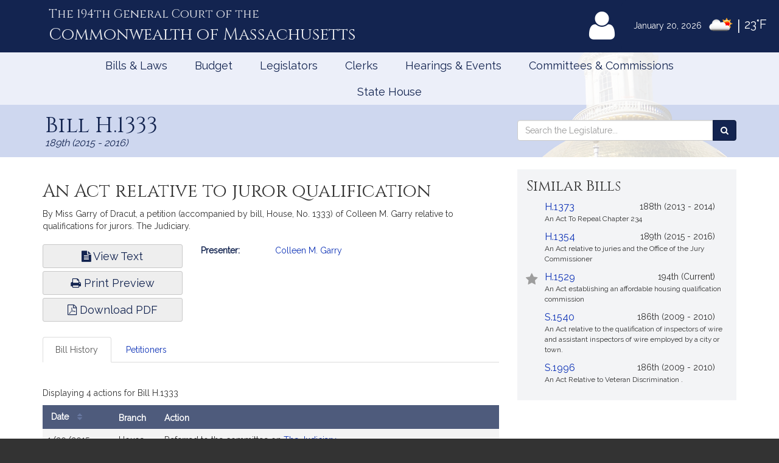

--- FILE ---
content_type: text/html; charset=utf-8
request_url: https://www.google.com/recaptcha/api2/anchor?ar=1&k=6LffVvYUAAAAAFgtGnNLexZBT_BK7JzNbOEBaljw&co=aHR0cHM6Ly9tYWxlZ2lzbGF0dXJlLmdvdjo0NDM.&hl=en&v=PoyoqOPhxBO7pBk68S4YbpHZ&size=normal&anchor-ms=20000&execute-ms=30000&cb=6atpecdwmjsg
body_size: 49370
content:
<!DOCTYPE HTML><html dir="ltr" lang="en"><head><meta http-equiv="Content-Type" content="text/html; charset=UTF-8">
<meta http-equiv="X-UA-Compatible" content="IE=edge">
<title>reCAPTCHA</title>
<style type="text/css">
/* cyrillic-ext */
@font-face {
  font-family: 'Roboto';
  font-style: normal;
  font-weight: 400;
  font-stretch: 100%;
  src: url(//fonts.gstatic.com/s/roboto/v48/KFO7CnqEu92Fr1ME7kSn66aGLdTylUAMa3GUBHMdazTgWw.woff2) format('woff2');
  unicode-range: U+0460-052F, U+1C80-1C8A, U+20B4, U+2DE0-2DFF, U+A640-A69F, U+FE2E-FE2F;
}
/* cyrillic */
@font-face {
  font-family: 'Roboto';
  font-style: normal;
  font-weight: 400;
  font-stretch: 100%;
  src: url(//fonts.gstatic.com/s/roboto/v48/KFO7CnqEu92Fr1ME7kSn66aGLdTylUAMa3iUBHMdazTgWw.woff2) format('woff2');
  unicode-range: U+0301, U+0400-045F, U+0490-0491, U+04B0-04B1, U+2116;
}
/* greek-ext */
@font-face {
  font-family: 'Roboto';
  font-style: normal;
  font-weight: 400;
  font-stretch: 100%;
  src: url(//fonts.gstatic.com/s/roboto/v48/KFO7CnqEu92Fr1ME7kSn66aGLdTylUAMa3CUBHMdazTgWw.woff2) format('woff2');
  unicode-range: U+1F00-1FFF;
}
/* greek */
@font-face {
  font-family: 'Roboto';
  font-style: normal;
  font-weight: 400;
  font-stretch: 100%;
  src: url(//fonts.gstatic.com/s/roboto/v48/KFO7CnqEu92Fr1ME7kSn66aGLdTylUAMa3-UBHMdazTgWw.woff2) format('woff2');
  unicode-range: U+0370-0377, U+037A-037F, U+0384-038A, U+038C, U+038E-03A1, U+03A3-03FF;
}
/* math */
@font-face {
  font-family: 'Roboto';
  font-style: normal;
  font-weight: 400;
  font-stretch: 100%;
  src: url(//fonts.gstatic.com/s/roboto/v48/KFO7CnqEu92Fr1ME7kSn66aGLdTylUAMawCUBHMdazTgWw.woff2) format('woff2');
  unicode-range: U+0302-0303, U+0305, U+0307-0308, U+0310, U+0312, U+0315, U+031A, U+0326-0327, U+032C, U+032F-0330, U+0332-0333, U+0338, U+033A, U+0346, U+034D, U+0391-03A1, U+03A3-03A9, U+03B1-03C9, U+03D1, U+03D5-03D6, U+03F0-03F1, U+03F4-03F5, U+2016-2017, U+2034-2038, U+203C, U+2040, U+2043, U+2047, U+2050, U+2057, U+205F, U+2070-2071, U+2074-208E, U+2090-209C, U+20D0-20DC, U+20E1, U+20E5-20EF, U+2100-2112, U+2114-2115, U+2117-2121, U+2123-214F, U+2190, U+2192, U+2194-21AE, U+21B0-21E5, U+21F1-21F2, U+21F4-2211, U+2213-2214, U+2216-22FF, U+2308-230B, U+2310, U+2319, U+231C-2321, U+2336-237A, U+237C, U+2395, U+239B-23B7, U+23D0, U+23DC-23E1, U+2474-2475, U+25AF, U+25B3, U+25B7, U+25BD, U+25C1, U+25CA, U+25CC, U+25FB, U+266D-266F, U+27C0-27FF, U+2900-2AFF, U+2B0E-2B11, U+2B30-2B4C, U+2BFE, U+3030, U+FF5B, U+FF5D, U+1D400-1D7FF, U+1EE00-1EEFF;
}
/* symbols */
@font-face {
  font-family: 'Roboto';
  font-style: normal;
  font-weight: 400;
  font-stretch: 100%;
  src: url(//fonts.gstatic.com/s/roboto/v48/KFO7CnqEu92Fr1ME7kSn66aGLdTylUAMaxKUBHMdazTgWw.woff2) format('woff2');
  unicode-range: U+0001-000C, U+000E-001F, U+007F-009F, U+20DD-20E0, U+20E2-20E4, U+2150-218F, U+2190, U+2192, U+2194-2199, U+21AF, U+21E6-21F0, U+21F3, U+2218-2219, U+2299, U+22C4-22C6, U+2300-243F, U+2440-244A, U+2460-24FF, U+25A0-27BF, U+2800-28FF, U+2921-2922, U+2981, U+29BF, U+29EB, U+2B00-2BFF, U+4DC0-4DFF, U+FFF9-FFFB, U+10140-1018E, U+10190-1019C, U+101A0, U+101D0-101FD, U+102E0-102FB, U+10E60-10E7E, U+1D2C0-1D2D3, U+1D2E0-1D37F, U+1F000-1F0FF, U+1F100-1F1AD, U+1F1E6-1F1FF, U+1F30D-1F30F, U+1F315, U+1F31C, U+1F31E, U+1F320-1F32C, U+1F336, U+1F378, U+1F37D, U+1F382, U+1F393-1F39F, U+1F3A7-1F3A8, U+1F3AC-1F3AF, U+1F3C2, U+1F3C4-1F3C6, U+1F3CA-1F3CE, U+1F3D4-1F3E0, U+1F3ED, U+1F3F1-1F3F3, U+1F3F5-1F3F7, U+1F408, U+1F415, U+1F41F, U+1F426, U+1F43F, U+1F441-1F442, U+1F444, U+1F446-1F449, U+1F44C-1F44E, U+1F453, U+1F46A, U+1F47D, U+1F4A3, U+1F4B0, U+1F4B3, U+1F4B9, U+1F4BB, U+1F4BF, U+1F4C8-1F4CB, U+1F4D6, U+1F4DA, U+1F4DF, U+1F4E3-1F4E6, U+1F4EA-1F4ED, U+1F4F7, U+1F4F9-1F4FB, U+1F4FD-1F4FE, U+1F503, U+1F507-1F50B, U+1F50D, U+1F512-1F513, U+1F53E-1F54A, U+1F54F-1F5FA, U+1F610, U+1F650-1F67F, U+1F687, U+1F68D, U+1F691, U+1F694, U+1F698, U+1F6AD, U+1F6B2, U+1F6B9-1F6BA, U+1F6BC, U+1F6C6-1F6CF, U+1F6D3-1F6D7, U+1F6E0-1F6EA, U+1F6F0-1F6F3, U+1F6F7-1F6FC, U+1F700-1F7FF, U+1F800-1F80B, U+1F810-1F847, U+1F850-1F859, U+1F860-1F887, U+1F890-1F8AD, U+1F8B0-1F8BB, U+1F8C0-1F8C1, U+1F900-1F90B, U+1F93B, U+1F946, U+1F984, U+1F996, U+1F9E9, U+1FA00-1FA6F, U+1FA70-1FA7C, U+1FA80-1FA89, U+1FA8F-1FAC6, U+1FACE-1FADC, U+1FADF-1FAE9, U+1FAF0-1FAF8, U+1FB00-1FBFF;
}
/* vietnamese */
@font-face {
  font-family: 'Roboto';
  font-style: normal;
  font-weight: 400;
  font-stretch: 100%;
  src: url(//fonts.gstatic.com/s/roboto/v48/KFO7CnqEu92Fr1ME7kSn66aGLdTylUAMa3OUBHMdazTgWw.woff2) format('woff2');
  unicode-range: U+0102-0103, U+0110-0111, U+0128-0129, U+0168-0169, U+01A0-01A1, U+01AF-01B0, U+0300-0301, U+0303-0304, U+0308-0309, U+0323, U+0329, U+1EA0-1EF9, U+20AB;
}
/* latin-ext */
@font-face {
  font-family: 'Roboto';
  font-style: normal;
  font-weight: 400;
  font-stretch: 100%;
  src: url(//fonts.gstatic.com/s/roboto/v48/KFO7CnqEu92Fr1ME7kSn66aGLdTylUAMa3KUBHMdazTgWw.woff2) format('woff2');
  unicode-range: U+0100-02BA, U+02BD-02C5, U+02C7-02CC, U+02CE-02D7, U+02DD-02FF, U+0304, U+0308, U+0329, U+1D00-1DBF, U+1E00-1E9F, U+1EF2-1EFF, U+2020, U+20A0-20AB, U+20AD-20C0, U+2113, U+2C60-2C7F, U+A720-A7FF;
}
/* latin */
@font-face {
  font-family: 'Roboto';
  font-style: normal;
  font-weight: 400;
  font-stretch: 100%;
  src: url(//fonts.gstatic.com/s/roboto/v48/KFO7CnqEu92Fr1ME7kSn66aGLdTylUAMa3yUBHMdazQ.woff2) format('woff2');
  unicode-range: U+0000-00FF, U+0131, U+0152-0153, U+02BB-02BC, U+02C6, U+02DA, U+02DC, U+0304, U+0308, U+0329, U+2000-206F, U+20AC, U+2122, U+2191, U+2193, U+2212, U+2215, U+FEFF, U+FFFD;
}
/* cyrillic-ext */
@font-face {
  font-family: 'Roboto';
  font-style: normal;
  font-weight: 500;
  font-stretch: 100%;
  src: url(//fonts.gstatic.com/s/roboto/v48/KFO7CnqEu92Fr1ME7kSn66aGLdTylUAMa3GUBHMdazTgWw.woff2) format('woff2');
  unicode-range: U+0460-052F, U+1C80-1C8A, U+20B4, U+2DE0-2DFF, U+A640-A69F, U+FE2E-FE2F;
}
/* cyrillic */
@font-face {
  font-family: 'Roboto';
  font-style: normal;
  font-weight: 500;
  font-stretch: 100%;
  src: url(//fonts.gstatic.com/s/roboto/v48/KFO7CnqEu92Fr1ME7kSn66aGLdTylUAMa3iUBHMdazTgWw.woff2) format('woff2');
  unicode-range: U+0301, U+0400-045F, U+0490-0491, U+04B0-04B1, U+2116;
}
/* greek-ext */
@font-face {
  font-family: 'Roboto';
  font-style: normal;
  font-weight: 500;
  font-stretch: 100%;
  src: url(//fonts.gstatic.com/s/roboto/v48/KFO7CnqEu92Fr1ME7kSn66aGLdTylUAMa3CUBHMdazTgWw.woff2) format('woff2');
  unicode-range: U+1F00-1FFF;
}
/* greek */
@font-face {
  font-family: 'Roboto';
  font-style: normal;
  font-weight: 500;
  font-stretch: 100%;
  src: url(//fonts.gstatic.com/s/roboto/v48/KFO7CnqEu92Fr1ME7kSn66aGLdTylUAMa3-UBHMdazTgWw.woff2) format('woff2');
  unicode-range: U+0370-0377, U+037A-037F, U+0384-038A, U+038C, U+038E-03A1, U+03A3-03FF;
}
/* math */
@font-face {
  font-family: 'Roboto';
  font-style: normal;
  font-weight: 500;
  font-stretch: 100%;
  src: url(//fonts.gstatic.com/s/roboto/v48/KFO7CnqEu92Fr1ME7kSn66aGLdTylUAMawCUBHMdazTgWw.woff2) format('woff2');
  unicode-range: U+0302-0303, U+0305, U+0307-0308, U+0310, U+0312, U+0315, U+031A, U+0326-0327, U+032C, U+032F-0330, U+0332-0333, U+0338, U+033A, U+0346, U+034D, U+0391-03A1, U+03A3-03A9, U+03B1-03C9, U+03D1, U+03D5-03D6, U+03F0-03F1, U+03F4-03F5, U+2016-2017, U+2034-2038, U+203C, U+2040, U+2043, U+2047, U+2050, U+2057, U+205F, U+2070-2071, U+2074-208E, U+2090-209C, U+20D0-20DC, U+20E1, U+20E5-20EF, U+2100-2112, U+2114-2115, U+2117-2121, U+2123-214F, U+2190, U+2192, U+2194-21AE, U+21B0-21E5, U+21F1-21F2, U+21F4-2211, U+2213-2214, U+2216-22FF, U+2308-230B, U+2310, U+2319, U+231C-2321, U+2336-237A, U+237C, U+2395, U+239B-23B7, U+23D0, U+23DC-23E1, U+2474-2475, U+25AF, U+25B3, U+25B7, U+25BD, U+25C1, U+25CA, U+25CC, U+25FB, U+266D-266F, U+27C0-27FF, U+2900-2AFF, U+2B0E-2B11, U+2B30-2B4C, U+2BFE, U+3030, U+FF5B, U+FF5D, U+1D400-1D7FF, U+1EE00-1EEFF;
}
/* symbols */
@font-face {
  font-family: 'Roboto';
  font-style: normal;
  font-weight: 500;
  font-stretch: 100%;
  src: url(//fonts.gstatic.com/s/roboto/v48/KFO7CnqEu92Fr1ME7kSn66aGLdTylUAMaxKUBHMdazTgWw.woff2) format('woff2');
  unicode-range: U+0001-000C, U+000E-001F, U+007F-009F, U+20DD-20E0, U+20E2-20E4, U+2150-218F, U+2190, U+2192, U+2194-2199, U+21AF, U+21E6-21F0, U+21F3, U+2218-2219, U+2299, U+22C4-22C6, U+2300-243F, U+2440-244A, U+2460-24FF, U+25A0-27BF, U+2800-28FF, U+2921-2922, U+2981, U+29BF, U+29EB, U+2B00-2BFF, U+4DC0-4DFF, U+FFF9-FFFB, U+10140-1018E, U+10190-1019C, U+101A0, U+101D0-101FD, U+102E0-102FB, U+10E60-10E7E, U+1D2C0-1D2D3, U+1D2E0-1D37F, U+1F000-1F0FF, U+1F100-1F1AD, U+1F1E6-1F1FF, U+1F30D-1F30F, U+1F315, U+1F31C, U+1F31E, U+1F320-1F32C, U+1F336, U+1F378, U+1F37D, U+1F382, U+1F393-1F39F, U+1F3A7-1F3A8, U+1F3AC-1F3AF, U+1F3C2, U+1F3C4-1F3C6, U+1F3CA-1F3CE, U+1F3D4-1F3E0, U+1F3ED, U+1F3F1-1F3F3, U+1F3F5-1F3F7, U+1F408, U+1F415, U+1F41F, U+1F426, U+1F43F, U+1F441-1F442, U+1F444, U+1F446-1F449, U+1F44C-1F44E, U+1F453, U+1F46A, U+1F47D, U+1F4A3, U+1F4B0, U+1F4B3, U+1F4B9, U+1F4BB, U+1F4BF, U+1F4C8-1F4CB, U+1F4D6, U+1F4DA, U+1F4DF, U+1F4E3-1F4E6, U+1F4EA-1F4ED, U+1F4F7, U+1F4F9-1F4FB, U+1F4FD-1F4FE, U+1F503, U+1F507-1F50B, U+1F50D, U+1F512-1F513, U+1F53E-1F54A, U+1F54F-1F5FA, U+1F610, U+1F650-1F67F, U+1F687, U+1F68D, U+1F691, U+1F694, U+1F698, U+1F6AD, U+1F6B2, U+1F6B9-1F6BA, U+1F6BC, U+1F6C6-1F6CF, U+1F6D3-1F6D7, U+1F6E0-1F6EA, U+1F6F0-1F6F3, U+1F6F7-1F6FC, U+1F700-1F7FF, U+1F800-1F80B, U+1F810-1F847, U+1F850-1F859, U+1F860-1F887, U+1F890-1F8AD, U+1F8B0-1F8BB, U+1F8C0-1F8C1, U+1F900-1F90B, U+1F93B, U+1F946, U+1F984, U+1F996, U+1F9E9, U+1FA00-1FA6F, U+1FA70-1FA7C, U+1FA80-1FA89, U+1FA8F-1FAC6, U+1FACE-1FADC, U+1FADF-1FAE9, U+1FAF0-1FAF8, U+1FB00-1FBFF;
}
/* vietnamese */
@font-face {
  font-family: 'Roboto';
  font-style: normal;
  font-weight: 500;
  font-stretch: 100%;
  src: url(//fonts.gstatic.com/s/roboto/v48/KFO7CnqEu92Fr1ME7kSn66aGLdTylUAMa3OUBHMdazTgWw.woff2) format('woff2');
  unicode-range: U+0102-0103, U+0110-0111, U+0128-0129, U+0168-0169, U+01A0-01A1, U+01AF-01B0, U+0300-0301, U+0303-0304, U+0308-0309, U+0323, U+0329, U+1EA0-1EF9, U+20AB;
}
/* latin-ext */
@font-face {
  font-family: 'Roboto';
  font-style: normal;
  font-weight: 500;
  font-stretch: 100%;
  src: url(//fonts.gstatic.com/s/roboto/v48/KFO7CnqEu92Fr1ME7kSn66aGLdTylUAMa3KUBHMdazTgWw.woff2) format('woff2');
  unicode-range: U+0100-02BA, U+02BD-02C5, U+02C7-02CC, U+02CE-02D7, U+02DD-02FF, U+0304, U+0308, U+0329, U+1D00-1DBF, U+1E00-1E9F, U+1EF2-1EFF, U+2020, U+20A0-20AB, U+20AD-20C0, U+2113, U+2C60-2C7F, U+A720-A7FF;
}
/* latin */
@font-face {
  font-family: 'Roboto';
  font-style: normal;
  font-weight: 500;
  font-stretch: 100%;
  src: url(//fonts.gstatic.com/s/roboto/v48/KFO7CnqEu92Fr1ME7kSn66aGLdTylUAMa3yUBHMdazQ.woff2) format('woff2');
  unicode-range: U+0000-00FF, U+0131, U+0152-0153, U+02BB-02BC, U+02C6, U+02DA, U+02DC, U+0304, U+0308, U+0329, U+2000-206F, U+20AC, U+2122, U+2191, U+2193, U+2212, U+2215, U+FEFF, U+FFFD;
}
/* cyrillic-ext */
@font-face {
  font-family: 'Roboto';
  font-style: normal;
  font-weight: 900;
  font-stretch: 100%;
  src: url(//fonts.gstatic.com/s/roboto/v48/KFO7CnqEu92Fr1ME7kSn66aGLdTylUAMa3GUBHMdazTgWw.woff2) format('woff2');
  unicode-range: U+0460-052F, U+1C80-1C8A, U+20B4, U+2DE0-2DFF, U+A640-A69F, U+FE2E-FE2F;
}
/* cyrillic */
@font-face {
  font-family: 'Roboto';
  font-style: normal;
  font-weight: 900;
  font-stretch: 100%;
  src: url(//fonts.gstatic.com/s/roboto/v48/KFO7CnqEu92Fr1ME7kSn66aGLdTylUAMa3iUBHMdazTgWw.woff2) format('woff2');
  unicode-range: U+0301, U+0400-045F, U+0490-0491, U+04B0-04B1, U+2116;
}
/* greek-ext */
@font-face {
  font-family: 'Roboto';
  font-style: normal;
  font-weight: 900;
  font-stretch: 100%;
  src: url(//fonts.gstatic.com/s/roboto/v48/KFO7CnqEu92Fr1ME7kSn66aGLdTylUAMa3CUBHMdazTgWw.woff2) format('woff2');
  unicode-range: U+1F00-1FFF;
}
/* greek */
@font-face {
  font-family: 'Roboto';
  font-style: normal;
  font-weight: 900;
  font-stretch: 100%;
  src: url(//fonts.gstatic.com/s/roboto/v48/KFO7CnqEu92Fr1ME7kSn66aGLdTylUAMa3-UBHMdazTgWw.woff2) format('woff2');
  unicode-range: U+0370-0377, U+037A-037F, U+0384-038A, U+038C, U+038E-03A1, U+03A3-03FF;
}
/* math */
@font-face {
  font-family: 'Roboto';
  font-style: normal;
  font-weight: 900;
  font-stretch: 100%;
  src: url(//fonts.gstatic.com/s/roboto/v48/KFO7CnqEu92Fr1ME7kSn66aGLdTylUAMawCUBHMdazTgWw.woff2) format('woff2');
  unicode-range: U+0302-0303, U+0305, U+0307-0308, U+0310, U+0312, U+0315, U+031A, U+0326-0327, U+032C, U+032F-0330, U+0332-0333, U+0338, U+033A, U+0346, U+034D, U+0391-03A1, U+03A3-03A9, U+03B1-03C9, U+03D1, U+03D5-03D6, U+03F0-03F1, U+03F4-03F5, U+2016-2017, U+2034-2038, U+203C, U+2040, U+2043, U+2047, U+2050, U+2057, U+205F, U+2070-2071, U+2074-208E, U+2090-209C, U+20D0-20DC, U+20E1, U+20E5-20EF, U+2100-2112, U+2114-2115, U+2117-2121, U+2123-214F, U+2190, U+2192, U+2194-21AE, U+21B0-21E5, U+21F1-21F2, U+21F4-2211, U+2213-2214, U+2216-22FF, U+2308-230B, U+2310, U+2319, U+231C-2321, U+2336-237A, U+237C, U+2395, U+239B-23B7, U+23D0, U+23DC-23E1, U+2474-2475, U+25AF, U+25B3, U+25B7, U+25BD, U+25C1, U+25CA, U+25CC, U+25FB, U+266D-266F, U+27C0-27FF, U+2900-2AFF, U+2B0E-2B11, U+2B30-2B4C, U+2BFE, U+3030, U+FF5B, U+FF5D, U+1D400-1D7FF, U+1EE00-1EEFF;
}
/* symbols */
@font-face {
  font-family: 'Roboto';
  font-style: normal;
  font-weight: 900;
  font-stretch: 100%;
  src: url(//fonts.gstatic.com/s/roboto/v48/KFO7CnqEu92Fr1ME7kSn66aGLdTylUAMaxKUBHMdazTgWw.woff2) format('woff2');
  unicode-range: U+0001-000C, U+000E-001F, U+007F-009F, U+20DD-20E0, U+20E2-20E4, U+2150-218F, U+2190, U+2192, U+2194-2199, U+21AF, U+21E6-21F0, U+21F3, U+2218-2219, U+2299, U+22C4-22C6, U+2300-243F, U+2440-244A, U+2460-24FF, U+25A0-27BF, U+2800-28FF, U+2921-2922, U+2981, U+29BF, U+29EB, U+2B00-2BFF, U+4DC0-4DFF, U+FFF9-FFFB, U+10140-1018E, U+10190-1019C, U+101A0, U+101D0-101FD, U+102E0-102FB, U+10E60-10E7E, U+1D2C0-1D2D3, U+1D2E0-1D37F, U+1F000-1F0FF, U+1F100-1F1AD, U+1F1E6-1F1FF, U+1F30D-1F30F, U+1F315, U+1F31C, U+1F31E, U+1F320-1F32C, U+1F336, U+1F378, U+1F37D, U+1F382, U+1F393-1F39F, U+1F3A7-1F3A8, U+1F3AC-1F3AF, U+1F3C2, U+1F3C4-1F3C6, U+1F3CA-1F3CE, U+1F3D4-1F3E0, U+1F3ED, U+1F3F1-1F3F3, U+1F3F5-1F3F7, U+1F408, U+1F415, U+1F41F, U+1F426, U+1F43F, U+1F441-1F442, U+1F444, U+1F446-1F449, U+1F44C-1F44E, U+1F453, U+1F46A, U+1F47D, U+1F4A3, U+1F4B0, U+1F4B3, U+1F4B9, U+1F4BB, U+1F4BF, U+1F4C8-1F4CB, U+1F4D6, U+1F4DA, U+1F4DF, U+1F4E3-1F4E6, U+1F4EA-1F4ED, U+1F4F7, U+1F4F9-1F4FB, U+1F4FD-1F4FE, U+1F503, U+1F507-1F50B, U+1F50D, U+1F512-1F513, U+1F53E-1F54A, U+1F54F-1F5FA, U+1F610, U+1F650-1F67F, U+1F687, U+1F68D, U+1F691, U+1F694, U+1F698, U+1F6AD, U+1F6B2, U+1F6B9-1F6BA, U+1F6BC, U+1F6C6-1F6CF, U+1F6D3-1F6D7, U+1F6E0-1F6EA, U+1F6F0-1F6F3, U+1F6F7-1F6FC, U+1F700-1F7FF, U+1F800-1F80B, U+1F810-1F847, U+1F850-1F859, U+1F860-1F887, U+1F890-1F8AD, U+1F8B0-1F8BB, U+1F8C0-1F8C1, U+1F900-1F90B, U+1F93B, U+1F946, U+1F984, U+1F996, U+1F9E9, U+1FA00-1FA6F, U+1FA70-1FA7C, U+1FA80-1FA89, U+1FA8F-1FAC6, U+1FACE-1FADC, U+1FADF-1FAE9, U+1FAF0-1FAF8, U+1FB00-1FBFF;
}
/* vietnamese */
@font-face {
  font-family: 'Roboto';
  font-style: normal;
  font-weight: 900;
  font-stretch: 100%;
  src: url(//fonts.gstatic.com/s/roboto/v48/KFO7CnqEu92Fr1ME7kSn66aGLdTylUAMa3OUBHMdazTgWw.woff2) format('woff2');
  unicode-range: U+0102-0103, U+0110-0111, U+0128-0129, U+0168-0169, U+01A0-01A1, U+01AF-01B0, U+0300-0301, U+0303-0304, U+0308-0309, U+0323, U+0329, U+1EA0-1EF9, U+20AB;
}
/* latin-ext */
@font-face {
  font-family: 'Roboto';
  font-style: normal;
  font-weight: 900;
  font-stretch: 100%;
  src: url(//fonts.gstatic.com/s/roboto/v48/KFO7CnqEu92Fr1ME7kSn66aGLdTylUAMa3KUBHMdazTgWw.woff2) format('woff2');
  unicode-range: U+0100-02BA, U+02BD-02C5, U+02C7-02CC, U+02CE-02D7, U+02DD-02FF, U+0304, U+0308, U+0329, U+1D00-1DBF, U+1E00-1E9F, U+1EF2-1EFF, U+2020, U+20A0-20AB, U+20AD-20C0, U+2113, U+2C60-2C7F, U+A720-A7FF;
}
/* latin */
@font-face {
  font-family: 'Roboto';
  font-style: normal;
  font-weight: 900;
  font-stretch: 100%;
  src: url(//fonts.gstatic.com/s/roboto/v48/KFO7CnqEu92Fr1ME7kSn66aGLdTylUAMa3yUBHMdazQ.woff2) format('woff2');
  unicode-range: U+0000-00FF, U+0131, U+0152-0153, U+02BB-02BC, U+02C6, U+02DA, U+02DC, U+0304, U+0308, U+0329, U+2000-206F, U+20AC, U+2122, U+2191, U+2193, U+2212, U+2215, U+FEFF, U+FFFD;
}

</style>
<link rel="stylesheet" type="text/css" href="https://www.gstatic.com/recaptcha/releases/PoyoqOPhxBO7pBk68S4YbpHZ/styles__ltr.css">
<script nonce="92-1HOBJ2nhwmemruzzs6w" type="text/javascript">window['__recaptcha_api'] = 'https://www.google.com/recaptcha/api2/';</script>
<script type="text/javascript" src="https://www.gstatic.com/recaptcha/releases/PoyoqOPhxBO7pBk68S4YbpHZ/recaptcha__en.js" nonce="92-1HOBJ2nhwmemruzzs6w">
      
    </script></head>
<body><div id="rc-anchor-alert" class="rc-anchor-alert"></div>
<input type="hidden" id="recaptcha-token" value="[base64]">
<script type="text/javascript" nonce="92-1HOBJ2nhwmemruzzs6w">
      recaptcha.anchor.Main.init("[\x22ainput\x22,[\x22bgdata\x22,\x22\x22,\[base64]/[base64]/MjU1Ong/[base64]/[base64]/[base64]/[base64]/[base64]/[base64]/[base64]/[base64]/[base64]/[base64]/[base64]/[base64]/[base64]/[base64]/[base64]\\u003d\x22,\[base64]\x22,\x22woDCgcKCQmtpw6LCikhIwrsDPcOVTRkaaBYqfMKUw5vDlcOewpTCisOqw7FhwoRSQBvDpMKTVUvCjz54wr97fcKnwqbCj8KLw77DpMOsw4APwr8fw7nDoMKhN8Kswr3DtUxqRW7CnsOOw65Iw4k2wqkkwq/CuAA4XhRnOlxDYsOWEcOIcsKnwpvCv8K4Q8OCw5h7wrFnw706HBvCuh00TwvCshLCrcKDw7TCiG1HeMO5w7nCm8KeVcO3w6XCl194w7DCun4Zw4xrP8K5BXrCl2VGZ8OoPsKZDMKKw60/wqIhbsOsw5/[base64]/CkMKQw5jDihHDkMKHw4zCsgpaw4ZiQMOWBD96csOIeMO8w7/CrQPCuEwpJVHCh8KeI3VHWVdYw5HDiMO+KsOQw4ALw5EVFnl5YMKIZMKUw7LDsMKhGcKVwr80wr7DpybDnsOkw4jDvG0/w6cVw5PDusKsJVYnB8OMBcKKb8ORwqJCw68hJDfDgHkCUMK1wo86wp7DtyXCqwzDqRTCtMO/wpfCnsOEdw85QsOdw7DDoMOVw7vCu8OkI2LCjlnDpcOxZsKNw65/wqHCk8ONwpBAw6BYUy0Hw4rCksOOA8Oww4NYwoLDqFPClxvCiMOcw7HDrcOtUcKCwrIIwrbCq8Owwr1uwoHDqCDDmAjDoksswrTCjlHCsiZia8K9XsO1w6FTw43DlsOlTsKiBmdzasOvw4fDtsO/w57DjcKlw47Ci8OcK8KYRTLCnlDDhcOVwqLCp8O1w5vCsMKXA8ODw7k3XkJVNVDDlMOpKcOAwohiw6YKw5rDnMKOw6c3wp7DmcKVdsOUw4Bhw6YXC8OwWDTCu3/Co29Xw6TCqsKpDCvCgWsJPk/Ci8KKYsOwwpdEw6PDncOJOiRrGcOZNm5GVsOsXWzDoixTw5HCs2dPwo7CihvCli4FwrQLwoHDpcO2wr7ClBMuUcOkQcKbVQlFUjDDkA7ChMKgwpvDpD1Lw4LDk8K8CMK7KcOGZMKNwqnCj0bDhsOaw49lw5F3wpnCkB/[base64]/DqxHCoXHCgw02w5fDuGzCuTnDhUnCncKDwpXCnWQ+WcO+wrvDuCRzwq7DqDXCgBnDtcOrbMKlQFnCtMOhw5PDtEjDvxUGwp9EwqvDtsKVNcKhd8OJWcOqwpp4w5VPwq03wpgAw53Dm0bCj8O2woLDmMKIw7LDpMOdw4BnNS3DiFdUw7tZc8O/w69Mf8ODTgVKwrdIwpRewrbDgHTDglfDh1nCvmQsazZFZMKfVSjCscOdwq9HKMO6LMOpw4nCo2LCi8KJfMOZw6Y+wrUWJg8uw6FvwqwqPsOqesODfnJJwrjDpMOYwqLCnMOjHsO2w5PDnsK0cMOnRnTDiB/DiiHDskHDmMObworDsMKOw7HCnSprPC0PbcKMw4HDriBawqdlSTDDkhXDl8Onwq/[base64]/[base64]/w5UAw6hkw4vCl8Ojwrkdw6LCgcKXwo/DqMKkI8ODw4EhaFtjZsKpbHnCiF/ClRnDocKFVg4EwrR7w5gtw73Cpztpw5PClsKewq4tHsOrwpnDujgAwr5AZGjCokNQw71mGDlUcRbDjQptAml9w6JIw61kw5/[base64]/DisO3w4lzSMKYEMO7w4bCiExyJMKuw6U1LsOawplPwp5kKEZwwpDCg8OBwqhzccKMw4HCmwRjRcOww4UMKcKowrt5W8O0wqPDkzbCusOsV8OEGn7DtSU0w5bCiWnDiUwRw5F8GQ9Nexhrw4FURi5pwqrDoSVRI8O6esK/TyN0MljDhcKxwrwJwr3DlWYCwoPCqC15OMKeRsKkSHrCnlXDk8KPGsKtwrnDq8O1EcKGbcKgai0jw6lqw6LCiSNHZMOUwqAuwqjCncKOHwLDpMOmwpRHD1TCmStXwo/[base64]/YcOMK8Ozw5VJwpU+OURTIcOqIcOewrM1Q01+Hmo7NMKFDCpKQy7ChMK+wqUiw400FzvCv8OPRMKAV8KXw7TDlcOMMCpbwrfCvk1zw45ZEcKGDcK3woXDvyDDrcOSM8O5wrZudFzCocOCwqI8w780w4jDgcONc8KcMyNZasO+w7LCvsOEw7UXMMKPwr/DiMKJb3Z8QcK/[base64]/wrVww51owoLCisOpw75UfVUvP8Kuw7pPdcOadMOBFkfDiUQHw5vDhVnDgMK+aW/Dp8K5wqzCg3IEwr7Cn8KwesO6wpjDmEAwKxLDocK9w6rCpsKtKyhRRxM3dMKvwq3CocK8wqLCl3/DlBDDrsKBw6zDkE9zYcK2fsO1YHd3f8OjwqoawqMQUF3DrMOBRBJOM8O8wpTDgxxtw5VFDXMTAlHDtkzDisK/w67Di8OgEC/DpsKcw4/DiMKaNzYABVfCrsOtQV7CqUEzwqdcw6B9MWjDtMOuw51UBU9cBsKBw7x+FsKsw6pnNyxZOCrCn3dzXcKvwolywo/DsGnCp8KAw4JddMO7eSdZcHIqwpnCv8OKXMOrwpLDmjlXFmbCo0ldw4xUwqjDllIEYEtIwoHCtXgvbWFmCcKiHcKkw48nw47DsD7Dkl5Qw4nDvz0Ew4vCpiVHbsOpwo8Bw6vDpcOVwp/[base64]/[base64]/[base64]/CtsKhw60Twqp6BS9rw4/CgcKawpfDkMKxw57DkBIiPcOsLAbDmg5+w4HCmcOJSsOowpHDnCPDqcKkwoFjEsKTwpPDisOvTytNbMOXw4TCtE9bPmRvwo/DhMK6w5VOICDCssK0wrvDucK4wrfCtAwHw7F/wq7DnhPCrMK4TXNXDmEZwrR+bsOsw7Boci/Dj8KowovCjVg9A8OxLcK/wqt5w71xPcKBDxrDii03UcOWw4x4wrEQXlpuwqBPZxfCn2/Dn8KUw5UXMsKsS1vDucOCw53CokHClcOxw4TCq8ObHMOgKU3CrMO8w4vCgklab2nCpzPDnnnDsMOlKnV5AsKfAsO6a3YuIhcmw5pDfCnCp3V2IV8HJ8OMdyPCj8Ocwr3Cmig/LMO0TSjCgTbDmcKtAWVbwoJBKWPDpWYowqjDsDjDi8OTBj3DsMKew6E8L8KsJ8OGaTHCljEGw5nDgh3Cr8Oiwq7DtMO8Z1xPwrUOw5UfCMOBC8OGworCvGNiw73Dsyhyw6/Dn0jChAU5w5QhRsOTD8Kew6Y6CDnDsS9dDMKhAi7CoMKiw4wHwrJBw6lxwr7DtMOKw5bCg3zChmlnCsKGbCZvfWrDl2RTwobCqwjCqMOSMSg/w7UZHVhSw7HClsOzKlLCkxYkV8OxAsKhIMKWVMOXwpdxwpvCrhYSOmHDv3vDsH/CmWRPT8O8w59EL8OxBxsBw5XDh8KoCmZqc8OVCMK9wo3CpAvDkQIjEllmwpfCk3HCpnfDvUsqWCFsw4PCg2PDl8KCw54hw5xXX1lUw6FhEGN1b8Oqw5ImwpUjw4Zzwr/[base64]/wpEowrfDvCjDhy5WP0FtLH/DjcOSNk/Dg8KaJcKIJ0dNM8KBw4IwXMKyw4dgw6TDmj/[base64]/w4QZwqY/Z8KtDjzDgcKVw5HCt8KZw54Sw78HMT3CpCAdRMOSwrDClGLCnMKbKsKnN8OSw4xCw6TCggnCiV4FE8K4SsKYAg1AQcKqJMO/w4E7PMOiSHfDisK2w6XDgcK9aUrDi0kFb8KALFLDiMKJw6cCw7AnCS8aA8KYJcKww6vCj8OIw6jDg8OEwoHDkHLDp8KNwqNvAgDDj0nCo8KcWsOww47DsCB+w5PDpxsbwpTDggvDpRc8TMO7wrUtw7dxw7/CtMOuwpDClUpncQzDh8OMSk1EUcK/[base64]/DhUzDpjPDqsOxw5rDpSXDvMOSWFrDrxRDwos+NcOKFFHDpV/CoW9iMcOdJyPChDpow6jCqwkHw5/CpyzDiVV0wqFccBwHwoQZwqd8dgXDhkRMZcOzw5AJwrHDisKwNMO9f8Ktw4vDlcObfldPw6PDqsKAw7Mww4LCk03DnMOGw5d+w49ew4nDocKIw5F8TjfCngodwq4aw7bCqcO6wr4TOXdSwoFhw6jCuQfCtMOkw4wvwp5twoQoT8OWwqnCmAhrw4ETK3k1w6TCuU/CsTIuwr5jw5TCngDCtxzDn8KPw6h1BsKRw67CszV0IsOCw49Rw7BnfsO0FMOow541LGcDwqgGwrECNHdjw5QKwpBLwp0Bw6EgVDcFeS9gwpMjKhVCGsKkVGfDpVdMIWtHw7YHTcOmTkHDmEzDu3lYVWzDjcOBwoo9M3bClA/[base64]/wo3Ch8Oyw7B2aMK3DH7DiA3DscO8w5vDoFXCphTDq8KBw4jDojLDrHDClx7DtMKmw5vDiMOfNcOQw4oPO8K9ecK6McK5FsKqw7ZLw7wHw7DCl8KywoJdSMKdw5zDrWZ1Q8KzwqRBwpUWw7Vdw55WQMK1JMO9KsOZDzA1Nxx8eXzDnT7DhMODJsOEwqxqQQMXAcO5wp/DkDTDk1hsCMKMw6rCmcKZw7bDu8KYNsOAw6rDrgHCmMK/wqzDhkYzPsKVwrRVw4Vgwo0Lw6FOwpF2woMsPFF/AcKVR8KdwrNhZMKnw7rDqcKaw6rDmcK3NsKYHzDDicK0Zi9SD8O5bznDrMKHecOUGh91CcOXN3ALwrzDhjIlWsKBw6Utw7/Cr8KMwqbCqcKTw4bCgR3CjUfCucOqPCBIbRYOwqnClHbDuUnCij3CjsK0woVGwowCwpN1XDINaRbCrAd2wo8qwptUw7/Ch3bDlhDCqsOvCndDwqPCp8OOw7nDnR3CtcKICcOqw51+w6AEUA4rTsKAw4/Dh8O9wqjCrsKAG8OhQT3CljxZwpLCuMOGJ8KmwrdKwqhWIMOjw5t/WVrClsOpwolja8KfDC7CkMO5bw4VcEA1SGrCqkAjbV3DncKOV34uYsORX8K3w7/CoGrDjcOPw6w5w5PCmwjCkMKoFmzCvsODRcKLCXzDh3rDkkhgwqJKw4tbwpbCsGnDksK7e3nCtcOsO17DoTPCjFgnw57DhF0Rw5w0w5XCrx4wwpQbM8O0A8KMwp/DojADw73ChMKbcMOjwpkpw7Anw5zDvisVH2LCuWzCksKyw6bClkfDl3c3WS8lCcKJw7VMwobCocKVwp3DpHDCvRlXwrc7XsOhwqLDp8KRwp3CpjkIw4FpN8Kqw7TCqcO/SiMnwoIfd8OfQsKlwq8WSxbChVsPw4TDisKOX280fEXCl8KNBcO9wqLDucKaO8K0w6kkP8OqUTrDm1TDq8KxcMOMw7XCusKqwqpsTBsFw4RAUynCkcOsw79NfjDCpirDr8K4w4U5SGsow4nCohovwq4wdyfDhMKWw57CvHYSw4Enwp3DugfDqAN/w4/DqDDDgMKAwqIaUsKrwqzDh2TClmLDicK4wp0kem0mw7kLwoEoc8ODJ8OZwqnCqQrClDvCksKbFTttd8Oyw7TCpMOlw6HDmcKEDAkwTSjDsC/Dn8KdQn4DYcKnJ8Ozw5rDocOhPcKQw44nTsKVw6drP8OIw6XDqzR2w53DnsK/ScOjw50Uwoh0w7vCsMOjasOKwqduw53DvMOWIk3DoFRqw5bCv8OHQD/CsBPCisKiaMOFDAvDgsKIRsKbLgwVwogcNMKhU1tkwoEdXz0fwppSw4EVEcKPNcKUw4ZlfwXCq2DDuzEhwpDDkcKzwrsRd8Khw7/DijjCrCPCulQBDcO1w4bCrhTDvcK0eMKUJcOkwqwmw7kVfkcAK3vDksORKinDq8KrwoLDncO3GktwYcKYw7kawqrCu0BDbCpMwqEHw5YBPT5VdsOnw5xOUGXClUXCsCUTw5PDk8Orw6o6w4nDnxBiwpTCu8K/[base64]/[base64]/DpcO8wqhcw4rDj3TDj8KOQCkfJzcrXg4WRcKTw63CtF10aMOaw4oqC8KsbU3CisOjwoDCmsOuwpdJGloCK289c01xcMOCw4w9WhfDkcKCLsOww7hKWwzDkFTCtwLCkcOywpXDkUNJYnw/w4NfBz7DvAVdwrt9KsOyw7rChkHDp8O/wrJtw6XDp8O0R8KoP1rCv8Olw5LDnMOOScOTw7jCl8Kfw7YhwoESwqREwrrCkcOYw7cYw5fDuMKEw5rCkAgfAcOXecO6R1bDn3Apw6rCoH0jw57DqS9MwoYZw6TCqifDqnx5V8KUwrdmAsO2HMK5LsKgwp4Xw7DCoD/[base64]/w5lDwq/DhxDDmXTCvBzCilzCpGDDp8O2EhEJw5FWw7UCAMK2UMKMJQF1ODTCp2bDkxrDrEbCv0rDlMKDwrdpwpXCmMKvKm7DrhjCr8K+GnLDi33DtsKswqtDO8KfA3UFwoDClX/Chk/DkMKuA8OXwpHDlwcHeCDCkA3Dr1jCgnFSdjLDhsOKwokgwpfDh8KxQEzCpjsGaTbDrsKfw4HDm27DrcKGBAXDjcKRMnZAwpZKw7rDmMOPaV7CicOBDT04QMK6EwXDsxvDiMOOTD7DsmxpFsK/wrzDm8KhdMOgwpzCrQJIwpVWwptRDQ3CisOvA8KrwpFjY05KAmh9KsK6WxZDaHzDpCkKQQtnwpvDrnLCkMKkwo/DrMOKw41eEhvCoMK0w6c/fCPDisOxVDtkwq49J3weC8Kqw57DucKKwoJVwrMhGCTCqV1TP8K/[base64]/[base64]/Dr8OjNCEgw4rDkAPDoMKBMMOrNMOKwpLCn14tTA5Lw6BKAMKZw64CB8OWw6bDslLCqhABwqvCiURwwqw1MHkfwpXCucOQbGDDk8KtSsOoT8OqLsOJw6/DkyfDnMO5D8OIEmjDk3nCjMOIw6jChCRIdsOHwo9yOHF+YGzCsEgdc8K/w4p0wrQpRhfCo0zCv3Y7wrVHw7fDqcORw4bDh8OHJgRzwpcYPMK4WUwdKRnCknhvcwxPwrAVZ1ttU1NiTWJSCB8sw6wRD2fDsMOQSMOlw6TDggLCpcKnP8OIc1lAwrzDp8ODTDcHwpswScKBwrLChzPDnsOXblHDmcOKwqLDqMOiwoINwrjCg8Kbdkgzwp/CnXbDgVjCunsDFAoVQx1pwr/CnMOrwqALw6rCtcKJM2fDpcKMeAnDqGDDmj/DrTlBw6IrwrLDrz9Fw7/CgBFgAlLCmQgYc0rDrUF7w6HCtcKWLcOTwozCrcKeM8K0B8K2w6pjw714woPCrAXCgQs6wrPClDdlwrfCjBDDh8OkEcKjf2tABcOjBBsNwo/[base64]/CoMOwXQzDosOsayJyQFfDvEhiwq7ClcKAdsOaHsO+w7zDrgzCrmZYwqPDgcKzOhzDjnIIYijCuGoNADxqXVTCoW9OwrANwoMbWw5YwqFKA8KvX8KoAcOJwpfChcO/[base64]/[base64]/[base64]/DulINwrVpw5XDusOFwq9XwrPCgsKucMKHf8KjEcKrTkvDn31lwqLDt2BpcRbCocO0ej5bNMOdMMOxw4pNWWbDoMKRJcOfLRrDjlnDlsKuw5LCo0Z4wronwpl/w5rDux3CpcKcHwsAwocywpnDv8K8woDCjsOgwrxQwq/Dn8K4w4nCnMK0wqvCuyzCkWMTFhwnw7bDuMO/wqlBVh5WAT3DvC9HZ8Kbw5lhw5HDkMOawrTDr8OWw4M1w7EtNsO4wpE4w4FqGcOKwq/[base64]/w7TCh8OGcAjDvXF1BjbDvsKyPsOwJVAkd8OuEHvDlcOdWsKlwrnCt8O0MsKGw6LDlG/DoybDsm/CvcOIw6/DuMKIOC0wJ3JANwnCg8KEw5nClMKNwqvDvcO+HcK8NTsxJigww488ccKZdj3DkMKRwpsOw57Cm1tDwpzCqMK/wrfDkCbDkMOHw5zDr8Ouw6JVwoliFcK3wpDDmMKLAMOhM8Oswq7Cj8OnNnHCqynCsmnCiMOUw7tTI19ML8Kzwr45DMKEwrfDvsOoRTHCv8O/D8OXw6DCkMK+V8OkEREeDWzCo8K0SsKbZR9nw7HCt3ofLsKxSylAwpbCmsOwT1vDnMKWw5B3ZMOOUsOZw5VGw447PsKfw70BbyJOSl5pYlrDkMKdNsK0bG7DmsKSccKZQnIMw5jCjMOLXsOAUFDDqcKHw7Q/[base64]/DoMOJwrUeEsKyw4Uqw6XCphAWwop3WAbDvmDCm8KSw7wWUVXConLChsKDaVvCo3MgIUM7w5MhDMK+w43CjcOzfsKmJT5AOjpiwoFgw6LDpsOjHHY3VsKyw61Ow4pWejYTKyLDr8ONdwMLVwXDgcOtw5nDklTCvcO0Sx5AWSrDssOidB/Cv8O4wpDDmQfDoR0xfsKvw5N2w4nDvhE9wqzDml5CL8Onwogmw4hvw5ZXJMK2bMKGNcOPZMKLwqQKwrQcw48SRMOoMMO/VMOyw4PClsKmwo7DvgVfw6zDsUUwDsOgTcKoOMKnfsOQIT5ZWsOJw6rDr8OtwoDCkcKFRlFLfMKFA31Owp7Dp8Kuwq/CssKkLMO5LStcYgkvTUVdasOOVsK0wozCnMKUwpYPw7rCqcKnw7VIbcKUTsO0csO1w7Q/w5vChsOOwrvDrsOswpMoF27DvXzCtcOdVXnCgsOqw43DqmXDulrChMO5wrAiIsKsSsORw6bDnC7DhTw6wrHDtcKyEsKvw5bCr8KCw7FCAMOiw4/Dk8ONLcKKwptRc8KFSQ/DlsK8w7zCmzoHwqHDr8KDVmjDgH/Dm8K7w6Rtw6IIEMKNw4xWJMOoZC/CgsO8AR3CqjXDnS1wM8OMQkvCkFTCtRDDlmTCt3zDkDgFZsKldMK2wrvDgMKTw57Dii/DhG/CghXCkMKow4kfFwzDqzzCoA/Cg8KkI8Ocw6hSwoQrecK9fGhww55AU1RNw7DCn8O7HcK/KifDjVDCg8OPwoTCki5DwrnDs1XDsV92BQvDiUoHfAXDlMONAcOBwpsLw5cEw4w8bD1vI2XCk8OPwrfCumFEw4PCrz/ChwTDvsK+w6lIKHQmbsK6w63DpMKlR8OCw5FIwqkow4REHMKsw6lXw5gBwrZcCsOXSghdUMKyw6YLwr7DscO6wpUrw5XDkjLCsSzCmMO0X3dpLMK+Z8KJPFFOw6V0wogPw6Y/wqoew77CtTfDpsOjKcKPwo4dw6DClMKIWcKJw4jDkwhwaA/DlDDChsKBOsKgDcOQZjlRwpMQw5bDkVYRwoXDuG9hRsO7SlLCs8KzDMOuZCd6MMOswoQ1w5Flw5XDozDDpxtow7o/[base64]/[base64]/[base64]/DvGkfwqVlwopswpQEwq8wwq85OHTDg2nCvcOFFCYYDjPCu8Kvwq4TNV3DrsOmZQLCvS/[base64]/Ih/DmsK8wrs+w7s2wq/DiGlKT8K7McKhaXTCqlExworDmMOMwrQDwoJpWsOjw5FBw7QEwp4iY8Kpw5fDhMO+GsO7KXzCiCpGwpnChDjDicKrw68LPMKKw67DjyFsNGLDgwJ2O27Di0hBw7nCscKBw5d+TzI0McOEwprDnMO3RMK9w454woQERcO0wo4nS8KsCHIxJ34Yw5HCvcO/[base64]/ChMOZOsKnAgxAw5zDhmtAw5xYVGLCpTwgw79gwpsgw5hPYmTCmTTCjcOQw6fCnMOtw5/CqGDCp8OuwpNew79mwpQJIMKzOsKTWcK/KxPCjsOlwo3DqivChsKNwrwCw7bDsX7DpcKYwo/Ds8O+wqDDh8OXWMKad8OXW2R3woccwocpDU3Cq3rCvk3CmcK+w4QCasOQbUAbw5IDHcOwQz5fw4fDmsKIw43CnMOPw65SUsK6wozCkBrDncOiY8OqKmvCpsOXaRjCrsKCw79/woDClMOXwoQuEzvCucKqZRMRw6bCtSJDw6jDkzMfW3c9w4dxwrxILsOYIGrCi3/DicOkwovCji5Rw7TDq8Kmw6rCm8OpWsORW1DClcK0w57Cv8Odw55WwpfCgyUkW1Nqw4DDhcKYJAsUDsKgw5xrflrCssOPLVjCjk5yw6Jswq9YwoFtKDhtw4PDqMKNESTDvBYYwpnCkCsrTsKgw7DCqMK/[base64]/DosOoT8OfM8Opw6bDn8Kfw4kGw4fCh23Cq28rWUMfUW7ClxrDuMO6CcKTw6fCkMKEwqvCusOrwpp7UWoqMhYJYmQPTcOQwoHCmyHCmk4Ywpdgw5fCiMK1wqEww4XCncK3LSYdw44iRcKvfDHCpsO+BsKzRAp/w7bDvSLDucKjU08eM8Ovw7XDozUPwqDDusOTwod0w63CtEJREMK1DMOtH3bDrcKgXFsDwqIWZMOHX0XDpV56wpYVwpEawoBzRQTCvRbCjG7DqCXChlbDnsOSUDh2dWQNwqTDtTk3w7/CmMOfw70SwpnDl8OQfUEgwrZgwqJyW8KOJibCtmjDnMKESV5kHkrDjsKZfgfCvm0/[base64]/ClMK4wqbCsMOhw6tjwokWw7DDm2DCvcOuwqjCiUzDjMKxIAQewqoIw6JNbMKzwp4/J8KQw6bDozTDlHXDp2gnw4FIwpHDogjDt8KQdcOawp/ClcKTw5hLNxrDrytdwoFUwpZfwoE2w7d/PsKwEhvCscOww7rCs8K/FltIwrsMezRDw4PDq3PChUs6Q8OQVGvDpG3CkMK1wp7DrThTw4/[base64]/CoQ46Kx5TScK9wr9ifTAIwqhgaMKzw4HCkMO0PyHDj8OGfsK6csKFFW0MwpbCjsKOKyrCqcKNHx/Cr8KCRMOJwqh9bGbCocKFwrnDu8OmdMKJwr4Gw6BxJyMwKQNAw4jCvcKTZkR7RMOtw7bCicOyw75Ywo3DvXkpMcOrw5RDLEfCusK/w4rCmG7DpB3DkMK1w4RRXEJKw4gYw7XDkMK4w4tCwrfDjjhmwoHCgcOWewd0wpdhw4QCw7oLwoQuMcOkw69Pc1UUAWDCsE48P1c1wpDCkUlzCUTDoh3DpcKgBMOeTFPCjmJaHMKSwp7CtRoRw7PCkQ/[base64]/w73Dl8Kow6o/VzsHwpfCtMKzEHrCi8KFW8KcLDzDn3IYP2/DnMO0bxxbRcK2FE/DvMKvJsKjRxLCtkofw5nCg8OHRsOUw5TDpFDCr8KMYlXCl0V7w7V+wq9kwphBN8OmWEAtCwRCwoUkeG/[base64]/w5XCmXxewpXClwsBQWnDgTLCoCPCrsOIw6LCksKIaUTDqlzDqMOWJWhvw7vCv1lkwpkEDMKmAMOmazxawrseZMKbLzcGwpE8w57Ds8O0MsK7e1zCmFfCn2/[base64]/Ck8KMwrfCgUxewqFBwqMrw6rCjMOrRE7CulbCtsKnfSUBwoR0wqx7NsKwaB45wp3CvMOYw544FiwCa8K7Q8KRWMKGVTQtwqFjw7tZSsKeesOjA8O7f8OMw6F6w53CscKmw5zCq3AON8OQw54WwqjCpMKVwooSwodjOVFdbsO/w4URw7IkVSzDr1jDtsOqKz/DpsOLwrTCuwjDhTVneBwoOWDCvUfChsKpahVDwoXDtcK5Jz8jBsKfEVEUwqtIw5luZsO2w5nCnRoKwqY4CXPDqDvClcO7w7wFH8OvUcOFwpE1Zg7DmMKhwqrDlsK3w4rCtcK/[base64]/[base64]/DrlbDih3CpcKwCQ9jw5nDjBPCvcOTw7nCg8OKJhsjKMOewoTCon/DisKtHDpAw5Aqw57Dq3PDgFtEAsOYwrrCo8O9YH7Dk8K6fijDt8OnTSXCqsOhZ0vDm0s+KsO3asKVwp/CgMKswr7CrBPDt8KUwpgVecOGwo4wwpPCk3rClwHDmsKMXybDpgbDjsORBkjDssOQw7PCpwFqAsOvYzHCmMORZcODX8Ovw5o4woBgwoLCoMK/[base64]/CtMO0wqMHICLDuELDtsKtO8Obw501w7Ifw5DCrsOZwqJWWn/CoztbVgE+wofDkcOmC8KKwo/Dtjx/wpMlJSHDrsOiVsOHIcKIYcOXw5rCg0hOwqDCiMKfwr5rwq7CnFzCrMKcM8Ohw4Bbwp3CmwzCuWhSWz7CpsKWw5RsSEXCnkvCmsK4dmHDiD4KHT3Dq2TDtcOLw5IRbhhpLMOtw6bCk2tewqzCucK5w5YUwr8+w6FbwrYgFsKUwqjCiMO/w44rMig3VsODLUDDkMKjBMK9wqQ7w6w3wr4MS2I0wrPCtMOKw6TDjVcgw4NnwoZ6w702wrLCvFzCuhXDl8KOQC3CscOSWFnDr8KzLUXDmMOWY11/Ji9gwprCojYQwrY2w5lew5kGwqJZVDDCrSATTsOww4nCncKSUMKJAk3DnlcCwqQ7wq7CtMKsM0Zdw4vDs8KLPmvDh8KWw6vCtmjDiMKLwoMOMMKVw4sbbizDrsKfwpLDlSLCpSbDuMOgO1HCmcO2TH7Dh8Kdw4U8wp7CjnRTwr/CrUfCoDDDhcOyw4TDokQZw4/Dv8K0wrjDmkHCnMKqw6zDgsOXfMKZPRENQMOFWk5cMFw4w6VCw4DDuj/[base64]/Dv0xjwro3wpbDhMKow69GHcOfw47CkMKUwpFqIsKlCcObK1rDow/CssKdw61LasOVKsKuw6gnMMKfw4DCi0Vzw4DDliXDmSAZEANKwpA3b8KKw7/DvQvDjMKnwovDmlICA8KCSMKzC3bDvDnCs0AvIyTDlW5AbcO6JzzCucOxwrVQSwvCoF/[base64]/DrzBrw5AIGg1ZUWfCuh/[base64]/wrcyCMKrd8KEw4VPFk3CqkIdO8KpGRbCucOyW8KlWwbDhk/DncKzfw0GwrlbwqvCq3TCtR7ChW/[base64]/P0/Dm2scU1BEf8OTcMKFwqMlFMOQwo7CrCpKw67Cm8OxwqbDscKRwrnCtMKrbcKvUcO/[base64]/Cv8K9w4PDjSDDm8KvEWQ7w5szGsKjw6gBEEnDjBHCu05ewpnCoCzCoGHCkcK7H8O0w7t3woTCtXvChnzDjcKGLAvDpsOOR8KLw6TDl3NoeXrCoMOTPXPConhHw4bDvMKqdmjDmMODwqAdwo4JIMKZCsKqdVfCpW/CjR4Lw5h7PHnCuMOJw57CkcO3w6fCucOZw5sgwqNowprDp8KqwpHCmcKswqMDw7PCoD/DhUBrw5HDksKNw7zDlMOwwoHDq8KoB3bCi8KkeENVGcKkN8O/IyDCjMKww5ptw7nCqsOOwqHDtBZUScKPQ8KSwrPCqsKDAhTCvBZzw6/DvsKnwqnDssKXwq8Bw5sCwpzDvMKTw7DCn8K7GMKDeBLDqcKIEcKoWmnDo8KeKQPCp8O7SjfChcKrfMK7WcO1woFZw4c+wqc2wofDvTjCssOzesKKw6PDgi3DijwUKU/Dqn0QKC7DgTzCvBXDqzPDusOAw4w0w6TDlcOSwrwmwrsjenVgwpERNcKqc8K3NMOewocgw5BOwqPCrRvCt8KiVsKmwq3CmcOVw685GUjCtGLChMOwwrzDrhcYaSd4wpBwDsKww4NkV8OnwpFLwqV3VsOdMhBjwpbDtcKDDsOWw4ZySjjCrhHCjz7CmH8IVQjCsn/[base64]/DoXYPXcOtw5TCncOOJ8OxwoIzK8ONLcKHdS17w7kaJMOYw4nDtQXCgsOrRzYnbz5fw5PCuxITwo7CoB4Se8KBwqk6ZsKSw5/DrFfDs8KCwq3DpHI6ICTDmMOhLWHCkjVfGSPCn8OIwqvDq8O1wqvCgz7Ch8KQcyPDpsKJwo8Xw6/Dmntow5giDMKkZsKNwqnDqsKldGVJw7vDlSY9aHhWe8KDw4hjTsOewovCpQXDgUU2XcKTOkbCtcOpw4rDicKywqLDhEpbZiQ/aSJ1NsOnw7JFZE/Dj8KCLcKJZDbCo1TCphzCo8Ovw6jCqAfCrcKEwpnCssOhTcORZsOtaxPCqX1ga8KCw7jClcKkwqHDm8OYw6ddwo0swoPDpcO7G8KMwpnDhBPCrMOZaQ7CgMOiwp41ACzCmsO/MsO/CcK3w73CgcKRPSbCm1HDpcKaw484w4lyw7dhI3Z+fURqwp7CnEPCqCtJEy1KwpNwIzApN8ObFUUNw5AwGAEswognKMKsYMKUIxnDslvCicK9w6PDqhrDosOxIEkYO3fDjMKhwq/Dk8O/WMOwIcOUw47CskTDosKBImDCjsKZLMO+wo/DjcOKTSLCn3HDtmHCosO+cMO6dMOzYcOuwpUJJsOwwq3CqcO2WzPCrHJ8wq/CjnF8woRkw7DCvsODw7wFcsK1wqHDkBHDtkbCgcORH1VSJMOvw7LDtMOFMjB1wpHChsK9wqE7bMOmw6/[base64]/DjMKVwqQgw6ATw6JUZlJMwq93OS51P8O7ay7DnloCWlwDwo7CnMOJScOJcsOuw48+wpVewr3CscKWwonCl8K3dAXDvm3CriBqWU/DpcOFwr1kQ2h6wo7Cj2NSwoHCtcKDFsKEwoBEwoVWwrxwwptEwrjDn0jCp3DDkBDDpRzCuhZ0Y8OQCcKPaV7DrjvDoFgjJsKfwqTCncKkw6RPasO8DsO2wrjCtMKsFUrDqMOlwoIewrt9w7PCt8OGfErCtMKGCMOXw4/ClMOPwokKwqA6ACvDkMOEfGzCnDHChVktYGBMZsOAw4fCgWNvPHTDj8K9M8O/[base64]/ChjzCjjbClMKsw77Ci8K3ccKHwqDCocOrL1nCtj3CojPDg8Orw5xzwrnDjDp+w41Rwq5ZS8KBwpHCjwbDuMKUDsK3FSccPMKLHQfCvsO/[base64]/DjC7DrsKZIMOKw6QzdcKmwozCs8OfwpYJwq8VQzo7w4XDo8OkIGBbdBLDmsO/w7QNwpcpBH1aw6nDncOaw5fCjXjDiMK0woolfcOAX2N8KThMw47DplDCjcOgXcK0wrUKw58iw6pFVGfCp0dwOlFefl3CqyjDucOYw74lwp/CuMOda8KQw5AEw67DlkXDpRzDl2xcY2p4KcOVG0piwovCn1J2MsOow7FSXUbDlDtgwpUKw4xzcCLDrWVxw5rCk8K/w4FxN8KlwpwCfgzDn3dWIkJ+wq/CosKjUn48w4nDlMKfwpvCq8OIUcKFw7zDh8Ozw5N/[base64]/Djk/CsVkJw5dwfsOSEQtvwpvCp8OyF3o6WAHDqMKSTXvCiirDmsKyaMOYBFQ3wp0KR8KCwqXDqTZvL8OkF8KINkbCkcOWwpN5w6XDq1XDncKkwpE3dQYZw6DDtcOwwr4yw51DK8KKUz9nw53CnMKABhzDqSzCsShhYcO1wolEN8OqcXxXw6/[base64]/Cp8OCY8ONSHXDp8OxH8OfWsK0wofCvFgww4Ruw4bDn8O0wqsuYEDDrMKsw5AoEEtvw51ATsOMFlLCrMK6E1E8w5vCuAxPLMOhRTTDscO0wpTChjHCo0nCrsOmw7XCoFEBRMK2HnnDimrDgsKxw4Z1wrLDrsObwrcTIVTDgiQSwpkBEcOfcXdyS8KQwqtMS8OQwr/DuMOIDF/CpcO9w47CuATClsKZw5fDn8KGwog0wrVeTUdEwrLCgQpeUMKxw6LCmcK6ccOmw5LDvsKhwopIEVVlDcO6H8KZwocGLcOGOMOCE8O3w4nCqmXCiG7CusKVwrXCgcOcwqx8YMKqwrjDk0IhLzbCgSADw7ouwpM9wrnCi3bCl8Omw57DmF9uw7nCrMKzA3zDiMKWw5wHwq/DsT4rw6V1wp1cw7x/w5PCncOvUMKsw78WwrsGRsKHGcKDC3fCj2TCncOoUMKLLcOsw5UJwq5NP8OtwqQFw4tYwo8tHsOOwqzCiMO8Ywgbw5kww7/Di8OCbcKIw4/Ck8KAw4RNwq3ClsKmw6rCscOyCg4Vwqtrw4YxBwtxw7lMOMOLI8OLwplewphFwr3Cu8KFwqE7IsKXwpXCvsKJFRjDscOjCmwTw61/JBzCoMKvJ8KiwqTCpMK1wrnDihhwwpjCmMOnwqJIw73CuTnDncOkwp/Cg8KewpofGiDDoE9yesK+WcK/d8KAHMOfQcOTw7B9Fy3DlsKnbcOUfgBsEcK/w4MSwqfCj8KXwr0Yw7HDnMOmwrXDuHt3CRJ8RD5lPizCncO9wofCqsK2QD1CAjvCosKbYEgMw79xZl1Bw7YNDi0SBMObw73Cth8/K8OueMOEIMKjwo8Cw7zDkyx6w5jDjcO/YsKMOcOhLcO7wpoLRDzChj3CgMKhasKLOAfDqFArMQF0wpQzw4/Du8K4w6ciZsOTwrRYw5rCmxMXwoLDuS/DssOIGAVdwp54E1taw7LClzrDiMKAIMKZQSMzX8Oowr3CmTTCosKEXMK4wo/[base64]/MzV7Bx4FG1XChsKjwrc+w7LCjMODwoQzFTtwFEMTY8KlMMOCw4VxZMKLw6I1wo1Kw7rDpRfDuw/Ch8KRR3wAw4zCrytNw7vDn8KEw7BOw69bNsKxwqMrV8Kgw5RHw43DrsKcG8K1w4vDgsKVYcKVEMO4ZcOxanTCr1HDpWcSwqTCtm5TFiHDvsOAc8K1wpZHwrQfK8ORwqXCqsOlbw/ClnQmwqjDgmrDh1cuwrlqw4nClFMmfiY9w4PDt31WwoDDuMKnw5sAwpsxw43CgcKccCwzKi7DmTV4QcOfKsOSZlLCtMOdZFJkw7/[base64]/wolhIGsiVQw\\u003d\x22],null,[\x22conf\x22,null,\x226LffVvYUAAAAAFgtGnNLexZBT_BK7JzNbOEBaljw\x22,0,null,null,null,1,[21,125,63,73,95,87,41,43,42,83,102,105,109,121],[1017145,478],0,null,null,null,null,0,null,0,1,700,1,null,0,\[base64]/76lBhnEnQkZnOKMAhk\\u003d\x22,0,0,null,null,1,null,0,0,null,null,null,0],\x22https://malegislature.gov:443\x22,null,[1,1,1],null,null,null,0,3600,[\x22https://www.google.com/intl/en/policies/privacy/\x22,\x22https://www.google.com/intl/en/policies/terms/\x22],\x22RcOfzp48KjVlaEo6lCBdJ0PYed4cxIbmUiTRZpzXdns\\u003d\x22,0,0,null,1,1768929869676,0,0,[8,121,111],null,[111,107,21,90],\x22RC-T6AU5a68Yi_IUQ\x22,null,null,null,null,null,\x220dAFcWeA7iBSRlA1lOPheGE7zRcwSRy7bm_P6T3ny77kqsQpqsxTpxSY-Eyy6RXRPffj8XUi8bCAsH7pJ6HctJuD973G9qdyBs9g\x22,1769012669527]");
    </script></body></html>